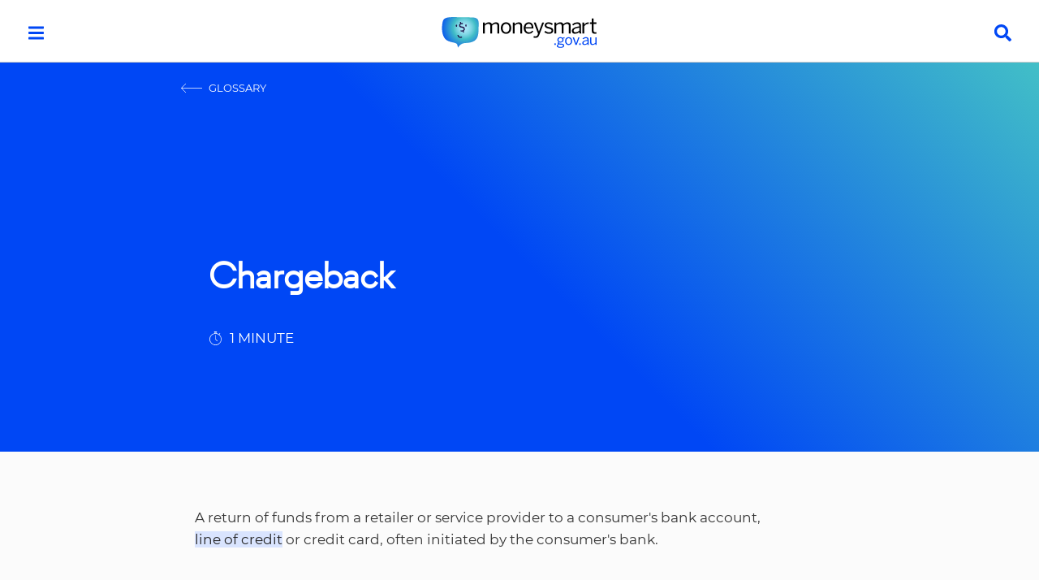

--- FILE ---
content_type: text/html; charset=utf-8
request_url: https://moneysmart.gov.au/glossary/chargeback
body_size: 10925
content:


<!DOCTYPE html>
<html lang="en">
<head>
    <link rel="preconnect" href="https://static.moneysmart.gov.au" crossorigin>
    <link rel="preconnect" href="https://files.moneysmart.gov.au" />
    <link rel="dns-prefetch" href="https://static.moneysmart.gov.au" />
    <link rel="dns-prefetch" href="https://files.moneysmart.gov.au" />
    <link rel="preload" as="font" href="https://static.moneysmart.gov.au/nextgen/fonts/regular-regular.woff2" type="font/woff2" crossorigin="anonymous">
    <link rel="preload" as="font" href="https://static.moneysmart.gov.au/nextgen/fonts/montserrat-bold.woff2" type="font/woff2" crossorigin="anonymous">
    <link rel="preload" as="font" href="https://static.moneysmart.gov.au/nextgen/fonts/montserrat-regular.woff2" type="font/woff2" crossorigin="anonymous">
    <meta charset="utf-8">
    <meta name="viewport" content="width=device-width, initial-scale=1.0, maximum-scale=5.0"> 
    <title>chargeback (glossary definition) - Moneysmart.gov.au</title>
    <link rel="canonical" href="https://moneysmart.gov.au/glossary/chargeback"/>
    <!-- Google Tag Manager -->
    <script>
    window.dataLayer = window.dataLayer || [];
    (function(w,d,s,l,i){w[l]=w[l]||[];w[l].push({'gtm.start':
    new Date().getTime(),event:'gtm.js'});var f=d.getElementsByTagName(s)[0],
    j=d.createElement(s),dl=l!='dataLayer'?'&l='+l:'';j.async=true;j.src=
    'https://www.googletagmanager.com/gtm.js?id='+i+dl;f.parentNode.insertBefore(j,f);
    })(window,document,'script','dataLayer','GTM-K663FCG');
    </script>
    <!-- End Google Tag Manager -->
    
        <meta name="description" content="A return of funds from a retailer or service provider to a consumer's bank account, line of credit or credit card, often initiated by the consumer's bank."/>
	<meta property="og:title" content="chargeback (glossary definition) - Moneysmart.gov.au" />
	<meta property="og:type" content="website" />
	<meta property="og:url" content="https://moneysmart.gov.au/glossary/chargeback" />
	<meta property="og:description" content="" />
	<meta property="og:image" content="https://files.moneysmart.gov.au/media/zxmh0lyk/blue-hero-default.png" />
	<meta name="twitter:card" content="summary_large_image" />
	<meta name="twitter:site" content="@moneysmartteam" />
	<meta name="twitter:title" content="chargeback (glossary definition) - Moneysmart.gov.au" />
	<meta name="twitter:description" content="" />
	<meta name="twitter:image" content="https://files.moneysmart.gov.au/media/zxmh0lyk/blue-hero-default.png" />
    <link rel="apple-touch-icon" sizes="180x180" href="https://static.moneysmart.gov.au/nextgen/img/favicon/apple-touch-icon.png">
    <link rel="icon" type="image/png" sizes="32x32" href="https://static.moneysmart.gov.au/nextgen/img/favicon/favicon-32x32.png">
    <link rel="icon" type="image/png" sizes="16x16" href="https://static.moneysmart.gov.au/nextgen/img/favicon/favicon-16x16.png">
    <meta name="theme-color" content="#0047F5">
    <link rel="manifest" href="https://static.moneysmart.gov.au/nextgen/img/favicon/manifest.json">
    <meta name="mobile-web-app-capable" content="yes">
    <meta name="apple-mobile-web-app-capable" content="yes">
    <meta name="application-name" content="Moneysmart">
    <meta name="apple-mobile-web-app-title" content="Moneysmart">
    <meta name="msapplication-starturl" content="/">
    <meta name="viewport" content="width=device-width, initial-scale=1, shrink-to-fit=no">
    <link rel="mask-icon" href="https://static.moneysmart.gov.au/nextgen/img/favicon/safari-pinned-tab.svg" color="#0047F5">
    <link rel="shortcut icon" href="https://static.moneysmart.gov.au/nextgen/img/favicon/favicon.ico">
    <meta name="apple-mobile-web-app-title" content="Moneysmart">
    <meta name="application-name" content="Moneysmart">
    <meta name="msapplication-TileColor" content="#ffffff">
    <meta name="msapplication-config" content="https://static.moneysmart.gov.au/nextgen/img/favicon/browserconfig.xml">
    <meta name="msapplication-TileImage" content="https://static.moneysmart.gov.au/nextgen/img/favicon/ms-icon-144x144.png">
    <link href="https://static.moneysmart.gov.au/nextgen/css/main-20240209.css" rel="stylesheet" media="all">
<script src="https://static.moneysmart.gov.au/nextgen/js/moneysmart-20251117c.js"></script>

    <style>
         
    </style>
</head>
<body class="pagetype-glossary category">
    <!-- Google Tag Manager (noscript) -->
    <noscript><iframe src="https://www.googletagmanager.com/ns.html?id=GTM-K663FCG"
    height="0" width="0" style="display:none;visibility:hidden"></iframe></noscript>
    <!-- End Google Tag Manager (noscript) -->
    <a href="#mainContent" class="offScreen">Skip to main content</a>

<header>
	<div class="scrolltracker"><div class="progress" style="width: 0%;"></div></div>
	<div id="topButtons">
		<button type="button" id="toggleMenu" class="inactive">&#9776;</button>
		<button type="button" id="menuBack" class="hidden">back</button>
		<a id="headerLogo" href="/">home</a>
		<span id='headerTitle' class="hidden"></span>
		<span id="navActiveSectionTitle" class="hidden"></span>
		<button type="button" id="toggleSearch" class="inactive">search</button>
	</div>
<nav id="mainNav" class="hidden customScrollBar">
    <div class="vertJustify">
        	 <ul itemscope="" itemtype="http://www.schema.org/SiteNavigationElement" id="mainNavUl" class="pos1">
	    	        <li itemprop="name" class="mainNavLevel1"><a href="#banking-and-budgeting" itemprop="url" class="mainNavLevel1Link">Banking and budgeting</a>
	       <!--<a name="banking-and-budgeting" id="banking-and-budgeting"></a>-->
	            <ul class="mainNavLevel2Container hidden customScrollBar">
            <li itemprop="name"><a href="/banking" itemprop="url" class="mainNavLevel2Link hub">Banking</a>
                <ul>
            <li itemprop="name"><a href="/banking/savings-accounts" itemprop="url" class="mainNavLevel3Link ">Savings accounts</a></li>
            <li itemprop="name"><a href="/banking/transaction-accounts-and-debit-cards" itemprop="url" class="mainNavLevel3Link ">Transaction accounts and debit cards</a></li>
            <li itemprop="name"><a href="/banking/joint-accounts" itemprop="url" class="mainNavLevel3Link ">Joint accounts</a></li>
            <li itemprop="name"><a href="/banking/direct-debits" itemprop="url" class="mainNavLevel3Link ">Direct debits</a></li>
            <li itemprop="name"><a href="/banking/unauthorised-and-mistaken-transactions" itemprop="url" class="mainNavLevel3Link ">Unauthorised and mistaken transactions</a></li>
            <li itemprop="name"><a href="/banking/sending-money-overseas" itemprop="url" class="mainNavLevel3Link ">Sending money overseas</a></li>
    </ul>

            </li>
            <li itemprop="name"><a href="/budgeting" itemprop="url" class="mainNavLevel2Link hub">Budgeting</a>
                <ul>
            <li itemprop="name"><a href="/budgeting/how-to-do-a-budget" itemprop="url" class="mainNavLevel3Link ">How to do a budget</a></li>
            <li itemprop="name"><a href="/budgeting/track-your-spending" itemprop="url" class="mainNavLevel3Link ">Track your spending</a></li>
            <li itemprop="name"><a href="/budgeting/manage-the-cost-of-living" itemprop="url" class="mainNavLevel3Link ">Manage the cost of living</a></li>
            <li itemprop="name"><a href="/budgeting/managing-on-a-low-income" itemprop="url" class="mainNavLevel3Link ">Managing on a low income</a></li>
            <li itemprop="name"><a href="/budgeting/managing-on-a-casual-income" itemprop="url" class="mainNavLevel3Link ">Managing on a casual income</a></li>
            <li itemprop="name"><a href="/budgeting/budget-planner" itemprop="url" class="mainNavLevel3Link calculator">Budget planner</a></li>
            <li itemprop="name"><a href="/budgeting/compound-interest-calculator" itemprop="url" class="mainNavLevel3Link calculator">Compound interest calculator</a></li>
            <li itemprop="name"><a href="/budgeting/simple-money-manager" itemprop="url" class="mainNavLevel3Link calculator">Simple money manager</a></li>
            <li itemprop="name"><a href="/budgeting/avoiding-sales-pressure" itemprop="url" class="mainNavLevel3Link ">Avoiding sales pressure</a></li>
    </ul>

            </li>
            <li itemprop="name"><a href="/saving" itemprop="url" class="mainNavLevel2Link hub">Saving</a>
                <ul>
            <li itemprop="name"><a href="/saving/savings-goals-calculator" itemprop="url" class="mainNavLevel3Link calculator">Savings goals calculator</a></li>
            <li itemprop="name"><a href="/saving/compound-interest" itemprop="url" class="mainNavLevel3Link ">Compound interest</a></li>
            <li itemprop="name"><a href="/saving/save-for-an-emergency-fund" itemprop="url" class="mainNavLevel3Link ">Save for an emergency fund</a></li>
            <li itemprop="name"><a href="/saving/simple-ways-to-save-money" itemprop="url" class="mainNavLevel3Link ">Simple ways to save money</a></li>
            <li itemprop="name"><a href="/saving/save-for-a-house-deposit" itemprop="url" class="mainNavLevel3Link ">Save for a house deposit</a></li>
            <li itemprop="name"><a href="/saving/how-to-start-saving" itemprop="url" class="mainNavLevel3Link content">How to start saving</a></li>
    </ul>

            </li>
            <li itemprop="name"><a href="/work-and-tax" itemprop="url" class="mainNavLevel2Link ">Work and tax</a>
                <ul>
            <li itemprop="name"><a href="/work-and-tax/gst-calculator" itemprop="url" class="mainNavLevel3Link calculator">GST calculator</a></li>
            <li itemprop="name"><a href="/work-and-tax/income-tax-calculator" itemprop="url" class="mainNavLevel3Link calculator">Income tax calculator</a></li>
            <li itemprop="name"><a href="/work-and-tax/income-tax" itemprop="url" class="mainNavLevel3Link content">Income tax</a></li>
            <li itemprop="name"><a href="/work-and-tax/lodging-a-tax-return" itemprop="url" class="mainNavLevel3Link ">Lodging a tax return</a></li>
            <li itemprop="name"><a href="/work-and-tax/salary-packaging" itemprop="url" class="mainNavLevel3Link ">Salary packaging</a></li>
            <li itemprop="name"><a href="/work-and-tax/returning-to-work-after-having-a-baby" itemprop="url" class="mainNavLevel3Link Content">Returning to work after having a baby</a></li>
            <li itemprop="name"><a href="/work-and-tax/losing-your-job" itemprop="url" class="mainNavLevel3Link ">Losing your job</a></li>
            <li itemprop="name"><a href="/work-and-tax/self-employment" itemprop="url" class="mainNavLevel3Link ">Self-employment</a></li>
            <li itemprop="name"><a href="/work-and-tax/choosing-an-accountant" itemprop="url" class="mainNavLevel3Link ">Choosing an accountant</a></li>
    </ul>

            </li>
            <li itemprop="name"><a href="/family-and-relationships" itemprop="url" class="mainNavLevel2Link ">Family and relationships</a>
                <ul>
            <li itemprop="name"><a href="/family-and-relationships/relationships-and-money" itemprop="url" class="mainNavLevel3Link ">Relationships and money</a></li>
            <li itemprop="name"><a href="/family-and-relationships/getting-married" itemprop="url" class="mainNavLevel3Link ">Getting married</a></li>
            <li itemprop="name"><a href="/family-and-relationships/having-a-baby" itemprop="url" class="mainNavLevel3Link ">Having a baby</a></li>
            <li itemprop="name"><a href="/family-and-relationships/teaching-kids-about-money" itemprop="url" class="mainNavLevel3Link ">Teaching kids about money</a></li>
            <li itemprop="name"><a href="/family-and-relationships/getting-a-pet" itemprop="url" class="mainNavLevel3Link ">Getting a pet</a></li>
            <li itemprop="name"><a href="/family-and-relationships/reducing-back-to-school-costs" itemprop="url" class="mainNavLevel3Link ">Reducing back-to-school costs</a></li>
            <li itemprop="name"><a href="/family-and-relationships/cheap-school-holidays" itemprop="url" class="mainNavLevel3Link ">Cheap school holidays</a></li>
            <li itemprop="name"><a href="/family-and-relationships/getting-divorced-or-separating" itemprop="url" class="mainNavLevel3Link ">Getting divorced or separating</a></li>
            <li itemprop="name"><a href="/family-and-relationships/divorce-and-separation-financial-checklist" itemprop="url" class="mainNavLevel3Link ">Divorce and separation financial checklist</a></li>
            <li itemprop="name"><a href="/family-and-relationships/dealing-with-illness" itemprop="url" class="mainNavLevel3Link ">Dealing with illness</a></li>
            <li itemprop="name"><a href="/family-and-relationships/losing-your-partner" itemprop="url" class="mainNavLevel3Link ">Losing your partner</a></li>
            <li itemprop="name"><a href="/family-and-relationships/financial-abuse" itemprop="url" class="mainNavLevel3Link ">Financial abuse</a></li>
    </ul>

            </li>
    </ul>

	        </li>
	     	        <li itemprop="name" class="mainNavLevel1"><a href="#loans-credit-and-debt" itemprop="url" class="mainNavLevel1Link">Loans, credit and debt</a>
	        <!--<a name="loans-credit-and-debt" id="loans-credit-and-debt"></a>-->
	             <ul class="mainNavLevel2Container hidden customScrollBar">
            <li itemprop="name"><a href="/loans" itemprop="url" class="mainNavLevel2Link hub">Loans</a>
                <ul>
            <li itemprop="name"><a href="/loans/going-guarantor-on-a-loan" itemprop="url" class="mainNavLevel3Link ">Going guarantor on a loan</a></li>
            <li itemprop="name"><a href="/loans/car-loans" itemprop="url" class="mainNavLevel3Link ">Car loans</a></li>
            <li itemprop="name"><a href="/loans/loan-rejection" itemprop="url" class="mainNavLevel3Link ">Loan rejection</a></li>
            <li itemprop="name"><a href="/loans/payday-loans" itemprop="url" class="mainNavLevel3Link ">Payday loans</a></li>
            <li itemprop="name"><a href="/loans/no-interest-loans" itemprop="url" class="mainNavLevel3Link ">No Interest Loans</a></li>
            <li itemprop="name"><a href="/loans/personal-loans" itemprop="url" class="mainNavLevel3Link ">Personal loans</a></li>
            <li itemprop="name"><a href="/loans/personal-loan-calculator" itemprop="url" class="mainNavLevel3Link calculator">Personal loan calculator</a></li>
            <li itemprop="name"><a href="/loans/payday-loan-calculator" itemprop="url" class="mainNavLevel3Link calculator">Payday loan calculator</a></li>
    </ul>

            </li>
            <li itemprop="name"><a href="/other-ways-to-borrow" itemprop="url" class="mainNavLevel2Link hub">Other ways to borrow</a>
                <ul>
            <li itemprop="name"><a href="/other-ways-to-borrow/buy-now-pay-later-services" itemprop="url" class="mainNavLevel3Link ">Buy now pay later services</a></li>
            <li itemprop="name"><a href="/other-ways-to-borrow/pay-advance-services" itemprop="url" class="mainNavLevel3Link ">Pay advance services</a></li>
            <li itemprop="name"><a href="/other-ways-to-borrow/interest-free-deals" itemprop="url" class="mainNavLevel3Link ">Interest-free deals</a></li>
            <li itemprop="name"><a href="/other-ways-to-borrow/interest-free-deal-calculator" itemprop="url" class="mainNavLevel3Link calculator">Interest-free deal calculator</a></li>
            <li itemprop="name"><a href="/other-ways-to-borrow/consumer-leases" itemprop="url" class="mainNavLevel3Link ">Consumer leases</a></li>
            <li itemprop="name"><a href="/other-ways-to-borrow/rent-vs-buy-calculator" itemprop="url" class="mainNavLevel3Link calculator">Rent vs buy calculator</a></li>
    </ul>

            </li>
            <li itemprop="name"><a href="/credit-cards" itemprop="url" class="mainNavLevel2Link hub">Credit cards</a>
                <ul>
            <li itemprop="name"><a href="/credit-cards/choosing-a-credit-card" itemprop="url" class="mainNavLevel3Link ">Choosing a credit card</a></li>
            <li itemprop="name"><a href="/credit-cards/pay-off-your-credit-card" itemprop="url" class="mainNavLevel3Link ">Pay off your credit card</a></li>
            <li itemprop="name"><a href="/credit-cards/credit-card-calculator" itemprop="url" class="mainNavLevel3Link calculator">Credit card calculator</a></li>
            <li itemprop="name"><a href="/credit-cards/credit-card-balance-transfers" itemprop="url" class="mainNavLevel3Link ">Credit card balance transfers</a></li>
            <li itemprop="name"><a href="/credit-cards/cancel-a-credit-card" itemprop="url" class="mainNavLevel3Link ">Cancel a credit card</a></li>
    </ul>

            </li>
            <li itemprop="name"><a href="/home-loans" itemprop="url" class="mainNavLevel2Link hub">Home loans</a>
                <ul>
            <li itemprop="name"><a href="/home-loans/buying-a-house" itemprop="url" class="mainNavLevel3Link ">Buying a house</a></li>
            <li itemprop="name"><a href="/home-loans/choosing-a-home-loan" itemprop="url" class="mainNavLevel3Link ">Choosing a home loan</a></li>
            <li itemprop="name"><a href="/home-loans/mortgage-calculator" itemprop="url" class="mainNavLevel3Link calculator">Mortgage calculator</a></li>
            <li itemprop="name"><a href="/home-loans/switching-home-loans" itemprop="url" class="mainNavLevel3Link ">Switching home loans</a></li>
            <li itemprop="name"><a href="/home-loans/mortgage-switching-calculator" itemprop="url" class="mainNavLevel3Link calculator">Mortgage switching calculator</a></li>
            <li itemprop="name"><a href="/home-loans/using-a-mortgage-broker" itemprop="url" class="mainNavLevel3Link ">Using a mortgage broker</a></li>
            <li itemprop="name"><a href="/home-loans/pay-off-your-mortgage-faster" itemprop="url" class="mainNavLevel3Link ">Pay off your mortgage faster</a></li>
            <li itemprop="name"><a href="/home-loans/problems-paying-your-mortgage" itemprop="url" class="mainNavLevel3Link ">Problems paying your mortgage</a></li>
            <li itemprop="name"><a href="/home-loans/interest-only-home-loans" itemprop="url" class="mainNavLevel3Link ">Interest-only home loans</a></li>
            <li itemprop="name"><a href="/home-loans/interest-only-mortgage-calculator" itemprop="url" class="mainNavLevel3Link calculator">Interest-only mortgage calculator</a></li>
    </ul>

            </li>
            <li itemprop="name"><a href="/managing-debt" itemprop="url" class="mainNavLevel2Link hub">Managing debt</a>
                <ul>
            <li itemprop="name"><a href="/managing-debt/get-debt-under-control" itemprop="url" class="mainNavLevel3Link ">Get debt under control</a></li>
            <li itemprop="name"><a href="/managing-debt/urgent-help-with-money" itemprop="url" class="mainNavLevel3Link ">Urgent help with money</a></li>
            <li itemprop="name"><a href="/managing-debt/financial-counselling" itemprop="url" class="mainNavLevel3Link ">Financial counselling</a></li>
            <li itemprop="name"><a href="/managing-debt/financial-hardship" itemprop="url" class="mainNavLevel3Link ">Financial hardship</a></li>
            <li itemprop="name"><a href="/managing-debt/problems-paying-your-bills-and-fines" itemprop="url" class="mainNavLevel3Link ">Problems paying your bills and fines</a></li>
            <li itemprop="name"><a href="/managing-debt/credit-scores-and-credit-reports" itemprop="url" class="mainNavLevel3Link ">Credit scores and credit reports</a></li>
            <li itemprop="name"><a href="/managing-debt/credit-repair" itemprop="url" class="mainNavLevel3Link ">Credit repair</a></li>
            <li itemprop="name"><a href="/managing-debt/debt-consolidation-and-refinancing" itemprop="url" class="mainNavLevel3Link ">Debt consolidation and refinancing</a></li>
            <li itemprop="name"><a href="/managing-debt/dealing-with-debt-collectors" itemprop="url" class="mainNavLevel3Link ">Dealing with debt collectors</a></li>
            <li itemprop="name"><a href="/managing-debt/repossessed-car-or-goods" itemprop="url" class="mainNavLevel3Link ">Repossessed car or goods</a></li>
            <li itemprop="name"><a href="/managing-debt/bankruptcy-and-debt-agreements" itemprop="url" class="mainNavLevel3Link ">Bankruptcy and debt agreements</a></li>
            <li itemprop="name"><a href="/managing-debt/free-legal-advice" itemprop="url" class="mainNavLevel3Link ">Free legal advice</a></li>
            <li itemprop="name"><a href="/managing-debt/net-worth-calculator" itemprop="url" class="mainNavLevel3Link calculator">Net worth calculator</a></li>
    </ul>

            </li>
    </ul>

	        </li>
	     	        <li itemprop="name" class="mainNavLevel1"><a href="#investing-and-planning" itemprop="url" class="mainNavLevel1Link">Investing and planning</a>
	        <!--<a name="investing-and-planning" id="investing-and-planning"></a>-->
	            <ul class="mainNavLevel2Container hidden customScrollBar">
            <li itemprop="name"><a href="/how-to-invest" itemprop="url" class="mainNavLevel2Link hub">How to invest</a>
                <ul>
            <li itemprop="name"><a href="/how-to-invest/investor-toolkit" itemprop="url" class="mainNavLevel3Link ">Investor toolkit</a></li>
            <li itemprop="name"><a href="/how-to-invest/develop-an-investing-plan" itemprop="url" class="mainNavLevel3Link ">Develop an investing plan</a></li>
            <li itemprop="name"><a href="/how-to-invest/choose-your-investments" itemprop="url" class="mainNavLevel3Link ">Choose your investments</a></li>
            <li itemprop="name"><a href="/how-to-invest/diversification" itemprop="url" class="mainNavLevel3Link ">Diversification</a></li>
            <li itemprop="name"><a href="/how-to-invest/investing-and-tax" itemprop="url" class="mainNavLevel3Link ">Investing and tax</a></li>
            <li itemprop="name"><a href="/how-to-invest/borrowing-to-invest" itemprop="url" class="mainNavLevel3Link ">Borrowing to invest</a></li>
            <li itemprop="name"><a href="/how-to-invest/keep-track-of-your-investments" itemprop="url" class="mainNavLevel3Link ">Keep track of your investments</a></li>
            <li itemprop="name"><a href="/how-to-invest/environmental-social-governance-esg-investing" itemprop="url" class="mainNavLevel3Link ">Environmental Social Governance (ESG) investing</a></li>
            <li itemprop="name"><a href="/how-to-invest/what-is-private-credit" itemprop="url" class="mainNavLevel3Link content">What is private credit?</a></li>
    </ul>

            </li>
            <li itemprop="name"><a href="/financial-advice" itemprop="url" class="mainNavLevel2Link hub">Financial advice</a>
                <ul>
            <li itemprop="name"><a href="/financial-advice/financial-advisers-register" itemprop="url" class="mainNavLevel3Link calculator">Financial advisers register</a></li>
            <li itemprop="name"><a href="/financial-advice/general-and-personal-financial-advice" itemprop="url" class="mainNavLevel3Link content">General and personal financial advice</a></li>
            <li itemprop="name"><a href="/financial-advice/choosing-a-financial-adviser" itemprop="url" class="mainNavLevel3Link ">Choosing a financial adviser</a></li>
            <li itemprop="name"><a href="/financial-advice/working-with-a-financial-adviser" itemprop="url" class="mainNavLevel3Link ">Working with a financial adviser</a></li>
            <li itemprop="name"><a href="/financial-advice/financial-advice-costs" itemprop="url" class="mainNavLevel3Link ">Financial advice costs</a></li>
            <li itemprop="name"><a href="/financial-advice/problems-with-a-financial-adviser" itemprop="url" class="mainNavLevel3Link ">Problems with a financial adviser</a></li>
    </ul>

            </li>
            <li itemprop="name"><a href="/shares" itemprop="url" class="mainNavLevel2Link hub">Shares</a>
                <ul>
            <li itemprop="name"><a href="/shares/choosing-shares-to-buy" itemprop="url" class="mainNavLevel3Link ">Choosing shares to buy</a></li>
            <li itemprop="name"><a href="/shares/how-to-buy-and-sell-shares" itemprop="url" class="mainNavLevel3Link ">How to buy and sell shares</a></li>
            <li itemprop="name"><a href="/shares/keeping-track-of-your-shares" itemprop="url" class="mainNavLevel3Link ">Keeping track of your shares</a></li>
            <li itemprop="name"><a href="/shares/employee-share-schemes" itemprop="url" class="mainNavLevel3Link ">Employee share schemes</a></li>
    </ul>

            </li>
            <li itemprop="name"><a href="/managed-funds-and-etfs" itemprop="url" class="mainNavLevel2Link hub">Managed funds and ETFs</a>
                <ul>
            <li itemprop="name"><a href="/managed-funds-and-etfs/managed-funds-fee-calculator" itemprop="url" class="mainNavLevel3Link calculator">Managed funds fee calculator</a></li>
            <li itemprop="name"><a href="/managed-funds-and-etfs/choosing-a-managed-fund" itemprop="url" class="mainNavLevel3Link ">Choosing a managed fund</a></li>
            <li itemprop="name"><a href="/managed-funds-and-etfs/exchange-traded-funds-etfs" itemprop="url" class="mainNavLevel3Link ">Exchange traded funds (ETFs)</a></li>
            <li itemprop="name"><a href="/managed-funds-and-etfs/hedge-funds" itemprop="url" class="mainNavLevel3Link ">Hedge funds</a></li>
            <li itemprop="name"><a href="/managed-funds-and-etfs/listed-investment-companies-lics" itemprop="url" class="mainNavLevel3Link ">Listed investment companies (LICs)</a></li>
            <li itemprop="name"><a href="/managed-funds-and-etfs/peer-to-peer-lending" itemprop="url" class="mainNavLevel3Link ">Peer to peer lending</a></li>
    </ul>

            </li>
            <li itemprop="name"><a href="/property-investment" itemprop="url" class="mainNavLevel2Link ">Property investment</a>
                <ul>
            <li itemprop="name"><a href="/property-investment/property-funds" itemprop="url" class="mainNavLevel3Link ">Property funds</a></li>
            <li itemprop="name"><a href="/property-investment/timeshares" itemprop="url" class="mainNavLevel3Link ">Timeshares</a></li>
            <li itemprop="name"><a href="/property-investment/smsfs-and-property" itemprop="url" class="mainNavLevel3Link ">SMSFs and property</a></li>
            <li itemprop="name"><a href="/property-investment/buying-an-investment-property" itemprop="url" class="mainNavLevel3Link ">Buying an investment property</a></li>
    </ul>

            </li>
            <li itemprop="name"><a href="/investments-paying-interest" itemprop="url" class="mainNavLevel2Link hub">Investments paying interest</a>
                <ul>
            <li itemprop="name"><a href="/investments-paying-interest/bonds" itemprop="url" class="mainNavLevel3Link ">Bonds</a></li>
            <li itemprop="name"><a href="/investments-paying-interest/debentures-secured-and-unsecured-notes" itemprop="url" class="mainNavLevel3Link ">Debentures, secured and unsecured notes</a></li>
            <li itemprop="name"><a href="/investments-paying-interest/hybrid-securities-and-notes" itemprop="url" class="mainNavLevel3Link ">Hybrid securities and notes</a></li>
            <li itemprop="name"><a href="/investments-paying-interest/term-deposits" itemprop="url" class="mainNavLevel3Link ">Term deposits</a></li>
    </ul>

            </li>
            <li itemprop="name"><a href="/investment-warnings" itemprop="url" class="mainNavLevel2Link hub">Investment warnings</a>
                <ul>
            <li itemprop="name"><a href="/investment-warnings/binary-options" itemprop="url" class="mainNavLevel3Link ">Binary options</a></li>
            <li itemprop="name"><a href="/investment-warnings/company-director-fraud" itemprop="url" class="mainNavLevel3Link ">Company director fraud</a></li>
            <li itemprop="name"><a href="/investment-warnings/contracts-for-difference-cfds" itemprop="url" class="mainNavLevel3Link ">Contracts for difference (CFDs)</a></li>
            <li itemprop="name"><a href="/investment-warnings/crypto-assets" itemprop="url" class="mainNavLevel3Link ">Crypto assets</a></li>
            <li itemprop="name"><a href="/investment-warnings/forex-trading" itemprop="url" class="mainNavLevel3Link ">Forex trading</a></li>
            <li itemprop="name"><a href="/investment-warnings/investment-seminars" itemprop="url" class="mainNavLevel3Link ">Investment seminars</a></li>
            <li itemprop="name"><a href="/investment-warnings/insider-trading" itemprop="url" class="mainNavLevel3Link content">Insider trading</a></li>
            <li itemprop="name"><a href="/investment-warnings/land-banking" itemprop="url" class="mainNavLevel3Link ">Land banking</a></li>
            <li itemprop="name"><a href="/investment-warnings/bills-of-exchange" itemprop="url" class="mainNavLevel3Link content">Bills of exchange</a></li>
            <li itemprop="name"><a href="/investment-warnings/pump-and-dump-schemes" itemprop="url" class="mainNavLevel3Link content">Pump and dump schemes</a></li>
            <li itemprop="name"><a href="/investment-warnings/don-t-get-burned-by-investment-hype" itemprop="url" class="mainNavLevel3Link ">Don&#39;t get burned by investment hype</a></li>
    </ul>

            </li>
    </ul>

	        </li>
	     	        <li itemprop="name" class="mainNavLevel1"><a href="#super-and-retirement" itemprop="url" class="mainNavLevel1Link">Super and retirement</a>
	        <!--<a name="super-and-retirement" id="super-and-retirement"></a>-->
	             <ul class="mainNavLevel2Container hidden customScrollBar">
            <li itemprop="name"><a href="/retirement" itemprop="url" class="mainNavLevel2Link hub">Retirement</a>
                <ul>
            <li itemprop="name"><a href="/retirement/case-study-lillian-s-health-scare" itemprop="url" class="mainNavLevel3Link ">Case study: Lillian&#39;s health scare</a></li>
            <li itemprop="name"><a href="/retirement/case-study-bill-s-mortgage-decision" itemprop="url" class="mainNavLevel3Link ">Case study: Bill&#39;s mortgage decision</a></li>
            <li itemprop="name"><a href="/retirement/case-study-helen-and-joe-retire" itemprop="url" class="mainNavLevel3Link ">Case study: Helen and Joe retire</a></li>
    </ul>

            </li>
            <li itemprop="name"><a href="/how-super-works" itemprop="url" class="mainNavLevel2Link hub">How super works</a>
                <ul>
            <li itemprop="name"><a href="/how-super-works/what-is-superannuation" itemprop="url" class="mainNavLevel3Link content">What is superannuation</a></li>
            <li itemprop="name"><a href="/how-super-works/choosing-a-super-fund" itemprop="url" class="mainNavLevel3Link ">Choosing a super fund</a></li>
            <li itemprop="name"><a href="/how-super-works/types-of-super-funds" itemprop="url" class="mainNavLevel3Link ">Types of super funds</a></li>
            <li itemprop="name"><a href="/how-super-works/self-managed-super-fund-smsf" itemprop="url" class="mainNavLevel3Link ">Self-managed super fund (SMSF)</a></li>
            <li itemprop="name"><a href="/how-super-works/getting-your-super" itemprop="url" class="mainNavLevel3Link ">Getting your super</a></li>
            <li itemprop="name"><a href="/how-super-works/when-you-can-access-your-super-early" itemprop="url" class="mainNavLevel3Link ">When you can access your super early</a></li>
            <li itemprop="name"><a href="/how-super-works/find-lost-super" itemprop="url" class="mainNavLevel3Link ">Find lost super</a></li>
            <li itemprop="name"><a href="/how-super-works/consolidating-super-funds" itemprop="url" class="mainNavLevel3Link ">Consolidating super funds</a></li>
            <li itemprop="name"><a href="/how-super-works/tax-and-super" itemprop="url" class="mainNavLevel3Link ">Tax and super</a></li>
            <li itemprop="name"><a href="/how-super-works/superannuation-calculator" itemprop="url" class="mainNavLevel3Link calculator">Superannuation calculator</a></li>
    </ul>

            </li>
            <li itemprop="name"><a href="/grow-your-super" itemprop="url" class="mainNavLevel2Link hub">Grow your super</a>
                <ul>
            <li itemprop="name"><a href="/grow-your-super/employer-contributions-calculator" itemprop="url" class="mainNavLevel3Link calculator">Employer contributions calculator</a></li>
            <li itemprop="name"><a href="/grow-your-super/how-much-super-should-i-have" itemprop="url" class="mainNavLevel3Link ">How much super should I have</a></li>
            <li itemprop="name"><a href="/grow-your-super/super-contributions" itemprop="url" class="mainNavLevel3Link ">Super contributions</a></li>
            <li itemprop="name"><a href="/grow-your-super/downsizer-super-contributions" itemprop="url" class="mainNavLevel3Link content">Downsizer super contributions</a></li>
            <li itemprop="name"><a href="/grow-your-super/super-for-self-employed-people" itemprop="url" class="mainNavLevel3Link ">Super for self-employed people</a></li>
            <li itemprop="name"><a href="/grow-your-super/super-investment-options" itemprop="url" class="mainNavLevel3Link ">Super investment options</a></li>
            <li itemprop="name"><a href="/grow-your-super/super-contributions-optimiser" itemprop="url" class="mainNavLevel3Link calculator">Super contributions optimiser</a></li>
            <li itemprop="name"><a href="/grow-your-super/how-to-check-your-super" itemprop="url" class="mainNavLevel3Link ">How to check your super</a></li>
            <li itemprop="name"><a href="/grow-your-super/tips-to-keep-your-retirement-savings-on-track" itemprop="url" class="mainNavLevel3Link ">Tips to keep your retirement savings on track</a></li>
    </ul>

            </li>
            <li itemprop="name"><a href="/plan-for-your-retirement" itemprop="url" class="mainNavLevel2Link hub">Plan for your retirement</a>
                <ul>
            <li itemprop="name"><a href="/plan-for-your-retirement/work-out-how-much-you-need-to-retire" itemprop="url" class="mainNavLevel3Link ">Work out how much you need to retire</a></li>
            <li itemprop="name"><a href="/plan-for-your-retirement/super-and-pension-age-calculator" itemprop="url" class="mainNavLevel3Link calculator">Super and pension age calculator</a></li>
            <li itemprop="name"><a href="/plan-for-your-retirement/make-a-retirement-plan" itemprop="url" class="mainNavLevel3Link ">Make a retirement plan</a></li>
            <li itemprop="name"><a href="/plan-for-your-retirement/retirement-planner" itemprop="url" class="mainNavLevel3Link calculator">Retirement planner</a></li>
            <li itemprop="name"><a href="/plan-for-your-retirement/what-happens-to-your-super-when-you-retire" itemprop="url" class="mainNavLevel3Link ">What happens to your super when you retire</a></li>
            <li itemprop="name"><a href="/plan-for-your-retirement/managing-unexpected-retirement" itemprop="url" class="mainNavLevel3Link content">Managing unexpected retirement</a></li>
    </ul>

            </li>
            <li itemprop="name"><a href="/retirement-income-sources" itemprop="url" class="mainNavLevel2Link hub">Retirement income sources</a>
                <ul>
            <li itemprop="name"><a href="/retirement-income-sources/age-pension-and-government-benefits" itemprop="url" class="mainNavLevel3Link ">Age Pension and government benefits</a></li>
            <li itemprop="name"><a href="/retirement-income-sources/account-based-pensions" itemprop="url" class="mainNavLevel3Link ">Account-based pensions</a></li>
            <li itemprop="name"><a href="/retirement-income-sources/account-based-pension-calculator" itemprop="url" class="mainNavLevel3Link calculator">Account-based pension calculator</a></li>
            <li itemprop="name"><a href="/retirement-income-sources/super-lump-sum" itemprop="url" class="mainNavLevel3Link ">Super lump sum</a></li>
            <li itemprop="name"><a href="/retirement-income-sources/annuities" itemprop="url" class="mainNavLevel3Link ">Annuities</a></li>
            <li itemprop="name"><a href="/retirement-income-sources/transition-to-retirement" itemprop="url" class="mainNavLevel3Link ">Transition to retirement</a></li>
            <li itemprop="name"><a href="/retirement-income-sources/reverse-mortgage-and-home-equity-release" itemprop="url" class="mainNavLevel3Link ">Reverse mortgage and home equity release</a></li>
            <li itemprop="name"><a href="/retirement-income-sources/reverse-mortgage-calculator" itemprop="url" class="mainNavLevel3Link calculator">Reverse mortgage calculator</a></li>
            <li itemprop="name"><a href="/retirement-income-sources/lifetime-income-streams" itemprop="url" class="mainNavLevel3Link content">Lifetime income streams</a></li>
    </ul>

            </li>
            <li itemprop="name"><a href="/manage-your-money-in-retirement" itemprop="url" class="mainNavLevel2Link hub">Manage your money in retirement</a>
                <ul>
            <li itemprop="name"><a href="/manage-your-money-in-retirement/make-your-money-last-in-retirement" itemprop="url" class="mainNavLevel3Link content">Make your money last in retirement</a></li>
            <li itemprop="name"><a href="/manage-your-money-in-retirement/retirement-income-and-tax" itemprop="url" class="mainNavLevel3Link ">Retirement income and tax</a></li>
            <li itemprop="name"><a href="/manage-your-money-in-retirement/manage-health-costs-in-retirement" itemprop="url" class="mainNavLevel3Link ">Manage health costs in retirement</a></li>
            <li itemprop="name"><a href="/manage-your-money-in-retirement/your-home-in-retirement" itemprop="url" class="mainNavLevel3Link ">Your home in retirement</a></li>
            <li itemprop="name"><a href="/manage-your-money-in-retirement/get-help-in-retirement" itemprop="url" class="mainNavLevel3Link ">Get help in retirement</a></li>
    </ul>

            </li>
    </ul>

	        </li>
	     	        <li itemprop="name" class="mainNavLevel1"><a href="#insurance" itemprop="url" class="mainNavLevel1Link">Insurance</a>
	        <!--<a name="insurance" id="insurance"></a>-->
	            <ul class="mainNavLevel2Container hidden customScrollBar">
            <li itemprop="name"><a href="/insurance" itemprop="url" class="mainNavLevel2Link hub">Insurance</a>
                <ul>
    </ul>

            </li>
            <li itemprop="name"><a href="/how-life-insurance-works" itemprop="url" class="mainNavLevel2Link hub">How life insurance works</a>
                <ul>
            <li itemprop="name"><a href="/how-life-insurance-works/life-insurance-calculator" itemprop="url" class="mainNavLevel3Link calculator">Life insurance calculator</a></li>
            <li itemprop="name"><a href="/how-life-insurance-works/income-protection-insurance" itemprop="url" class="mainNavLevel3Link ">Income protection insurance</a></li>
            <li itemprop="name"><a href="/how-life-insurance-works/life-cover" itemprop="url" class="mainNavLevel3Link ">Life cover</a></li>
            <li itemprop="name"><a href="/how-life-insurance-works/total-and-permanent-disability-tpd-insurance" itemprop="url" class="mainNavLevel3Link ">Total and permanent disability (TPD) insurance</a></li>
            <li itemprop="name"><a href="/how-life-insurance-works/insurance-through-super" itemprop="url" class="mainNavLevel3Link ">Insurance through super</a></li>
            <li itemprop="name"><a href="/how-life-insurance-works/life-insurance-claims-comparison-tool" itemprop="url" class="mainNavLevel3Link calculator">Life insurance claims comparison tool</a></li>
            <li itemprop="name"><a href="/how-life-insurance-works/trauma-insurance" itemprop="url" class="mainNavLevel3Link ">Trauma insurance</a></li>
            <li itemprop="name"><a href="/how-life-insurance-works/making-a-life-insurance-claim" itemprop="url" class="mainNavLevel3Link ">Making a life insurance claim</a></li>
    </ul>

            </li>
            <li itemprop="name"><a href="/car-insurance" itemprop="url" class="mainNavLevel2Link hub">Car insurance</a>
                <ul>
            <li itemprop="name"><a href="/car-insurance/choosing-car-insurance" itemprop="url" class="mainNavLevel3Link ">Choosing car insurance</a></li>
            <li itemprop="name"><a href="/car-insurance/claiming-on-your-car-insurance" itemprop="url" class="mainNavLevel3Link ">Claiming on your car insurance</a></li>
            <li itemprop="name"><a href="/car-insurance/no-claim-bonus-on-car-insurance" itemprop="url" class="mainNavLevel3Link ">No claim bonus on car insurance</a></li>
            <li itemprop="name"><a href="/car-insurance/add-on-car-insurance" itemprop="url" class="mainNavLevel3Link ">Add-on car insurance</a></li>
    </ul>

            </li>
            <li itemprop="name"><a href="/home-insurance" itemprop="url" class="mainNavLevel2Link hub">Home insurance</a>
                <ul>
            <li itemprop="name"><a href="/home-insurance/choosing-home-insurance" itemprop="url" class="mainNavLevel3Link ">Choosing home insurance</a></li>
            <li itemprop="name"><a href="/home-insurance/contents-insurance" itemprop="url" class="mainNavLevel3Link ">Contents insurance</a></li>
            <li itemprop="name"><a href="/home-insurance/storm-flood-and-fire-insurance" itemprop="url" class="mainNavLevel3Link ">Storm, flood and fire insurance</a></li>
            <li itemprop="name"><a href="/home-insurance/how-to-make-a-home-insurance-claim" itemprop="url" class="mainNavLevel3Link ">How to make a home insurance claim</a></li>
            <li itemprop="name"><a href="/home-insurance/underinsurance-what-it-is-and-how-to-avoid-it" itemprop="url" class="mainNavLevel3Link content">Underinsurance: What it is and how to avoid it</a></li>
    </ul>

            </li>
            <li itemprop="name"><a href="/add-on-insurance" itemprop="url" class="mainNavLevel2Link ">Add-on insurance</a>
                <ul>
            <li itemprop="name"><a href="/add-on-insurance/mobile-phone-tablet-and-laptop-insurance" itemprop="url" class="mainNavLevel3Link ">Mobile phone, tablet and laptop insurance</a></li>
            <li itemprop="name"><a href="/add-on-insurance/consumer-credit-insurance" itemprop="url" class="mainNavLevel3Link ">Consumer credit insurance</a></li>
            <li itemprop="name"><a href="/add-on-insurance/pet-insurance" itemprop="url" class="mainNavLevel3Link ">Pet insurance</a></li>
    </ul>

            </li>
            <li itemprop="name"><a href="/other-types-of-insurance" itemprop="url" class="mainNavLevel2Link ">Other types of insurance</a>
                <ul>
            <li itemprop="name"><a href="/other-types-of-insurance/health-insurance" itemprop="url" class="mainNavLevel3Link ">Health insurance</a></li>
            <li itemprop="name"><a href="/other-types-of-insurance/funeral-insurance" itemprop="url" class="mainNavLevel3Link ">Funeral insurance</a></li>
            <li itemprop="name"><a href="/other-types-of-insurance/travel-insurance" itemprop="url" class="mainNavLevel3Link ">Travel insurance</a></li>
    </ul>

            </li>
            <li itemprop="name"><a href="/dealing-with-natural-disasters" itemprop="url" class="mainNavLevel2Link ">Dealing with natural disasters</a>
                <ul>
            <li itemprop="name"><a href="/dealing-with-natural-disasters/preparing-for-a-natural-disaster" itemprop="url" class="mainNavLevel3Link ">Preparing for a natural disaster</a></li>
            <li itemprop="name"><a href="/dealing-with-natural-disasters/what-to-do-after-a-natural-disaster" itemprop="url" class="mainNavLevel3Link content">What to do after a natural disaster</a></li>
            <li itemprop="name"><a href="/dealing-with-natural-disasters/recovering-from-a-natural-disaster" itemprop="url" class="mainNavLevel3Link ">Recovering from a natural disaster</a></li>
            <li itemprop="name"><a href="/dealing-with-natural-disasters/be-aware-of-disaster-chasers" itemprop="url" class="mainNavLevel3Link content">Be aware of disaster chasers</a></li>
    </ul>

            </li>
    </ul>

	        </li>
	     		  	    	    	        <li itemprop="name" class="mainNavLevel1"><a href="#scams" itemprop="url" class="mainNavLevel1Link">Scams and online safety</a>
	            <ul class="mainNavLevel2Container hidden customScrollBar">
            <li itemprop="name"><a href="/online-safety" itemprop="url" class="mainNavLevel2Link ">Online safety</a>
                <ul>
            <li itemprop="name"><a href="/online-safety/protect-yourself-from-scams" itemprop="url" class="mainNavLevel3Link ">Protect yourself from scams</a></li>
            <li itemprop="name"><a href="/online-safety/online-shopping" itemprop="url" class="mainNavLevel3Link ">Online shopping</a></li>
            <li itemprop="name"><a href="/online-safety/identity-theft" itemprop="url" class="mainNavLevel3Link ">Identity theft</a></li>
            <li itemprop="name"><a href="/online-safety/using-comparison-websites" itemprop="url" class="mainNavLevel3Link ">Using comparison websites</a></li>
            <li itemprop="name"><a href="/online-safety/how-to-spot-a-scam-website" itemprop="url" class="mainNavLevel3Link ">How to spot a scam website</a></li>
    </ul>

            </li>
            <li itemprop="name"><a href="/financial-scams" itemprop="url" class="mainNavLevel2Link ">Financial scams</a>
                <ul>
            <li itemprop="name"><a href="/financial-scams/banking-and-credit-scams" itemprop="url" class="mainNavLevel3Link ">Banking and credit scams</a></li>
            <li itemprop="name"><a href="/financial-scams/crypto-scams" itemprop="url" class="mainNavLevel3Link ">Crypto scams</a></li>
            <li itemprop="name"><a href="/financial-scams/imposter-bond-investment-scams" itemprop="url" class="mainNavLevel3Link ">Imposter bond investment scams</a></li>
            <li itemprop="name"><a href="/financial-scams/investment-scams" itemprop="url" class="mainNavLevel3Link ">Investment scams</a></li>
            <li itemprop="name"><a href="/financial-scams/ponzi-schemes" itemprop="url" class="mainNavLevel3Link ">Ponzi schemes</a></li>
            <li itemprop="name"><a href="/financial-scams/superannuation-scams" itemprop="url" class="mainNavLevel3Link ">Superannuation scams</a></li>
    </ul>

            </li>
            <li itemprop="name"><a href="/check-and-report-scams" itemprop="url" class="mainNavLevel2Link ">Check and report scams</a>
                <ul>
            <li itemprop="name"><a href="/check-and-report-scams/report-an-investment-scam" itemprop="url" class="mainNavLevel3Link ">Report an investment scam</a></li>
            <li itemprop="name"><a href="/check-and-report-scams/check-before-you-invest" itemprop="url" class="mainNavLevel3Link ">Check before you invest</a></li>
            <li itemprop="name"><a href="/check-and-report-scams/investor-alert-list" itemprop="url" class="mainNavLevel3Link calculator">Investor alert list</a></li>
            <li itemprop="name"><a href="/check-and-report-scams/what-to-do-if-you-ve-been-scammed" itemprop="url" class="mainNavLevel3Link ">What to do if you&#39;ve been scammed</a></li>
    </ul>

            </li>
    </ul>

	        </li>
	    	        <li itemprop="name" class="mainNavLevel1"><a href="#community" itemprop="url" class="mainNavLevel1Link">Community resources</a>
	            <ul class="mainNavLevel2Container hidden customScrollBar">
            <li itemprop="name"><a href="/find-unclaimed-money" itemprop="url" class="mainNavLevel2Link calculator">Find unclaimed money</a>
                <ul>
            <li itemprop="name"><a href="/find-unclaimed-money/claim-money-from-bank-accounts-and-bank-dividends" itemprop="url" class="mainNavLevel3Link ">Claim money from bank accounts and bank dividends</a></li>
            <li itemprop="name"><a href="/find-unclaimed-money/claim-money-from-life-insurance-policies" itemprop="url" class="mainNavLevel3Link ">Claim money from life insurance policies</a></li>
            <li itemprop="name"><a href="/find-unclaimed-money/claim-money-from-shares-and-investments" itemprop="url" class="mainNavLevel3Link ">Claim money from shares and investments</a></li>
            <li itemprop="name"><a href="/find-unclaimed-money/claim-money-owed-to-a-deregistered-company" itemprop="url" class="mainNavLevel3Link ">Claim money owed to a deregistered company</a></li>
            <li itemprop="name"><a href="/find-unclaimed-money/proof-of-ownership-for-unclaimed-money" itemprop="url" class="mainNavLevel3Link ">Proof of ownership for unclaimed money</a></li>
            <li itemprop="name"><a href="/find-unclaimed-money/money-held-by-state-governments" itemprop="url" class="mainNavLevel3Link ">Money held by state governments</a></li>
            <li itemprop="name"><a href="/find-unclaimed-money/interest-paid-on-unclaimed-money" itemprop="url" class="mainNavLevel3Link ">Interest paid on unclaimed money</a></li>
    </ul>

            </li>
            <li itemprop="name"><a href="/teaching" itemprop="url" class="mainNavLevel2Link ">Moneysmart for teachers</a>
                <ul>
            <li itemprop="name"><a href="/teaching/lesson-plans" itemprop="url" class="mainNavLevel3Link ">Lesson plans</a></li>
            <li itemprop="name"><a href="/teaching/teaching-consumer-and-financial-literacy" itemprop="url" class="mainNavLevel3Link ">Teaching consumer and financial literacy</a></li>
    </ul>

            </li>
            <li itemprop="name"><a href="/student-life-and-money" itemprop="url" class="mainNavLevel2Link hub">Student life and money</a>
                <ul>
            <li itemprop="name"><a href="/student-life-and-money/studying" itemprop="url" class="mainNavLevel3Link ">Studying</a></li>
            <li itemprop="name"><a href="/student-life-and-money/moving-out-of-home" itemprop="url" class="mainNavLevel3Link ">Moving out of home</a></li>
            <li itemprop="name"><a href="/student-life-and-money/rental-bonds-and-leases" itemprop="url" class="mainNavLevel3Link ">Rental bonds and leases</a></li>
            <li itemprop="name"><a href="/student-life-and-money/getting-a-job" itemprop="url" class="mainNavLevel3Link ">Getting a job</a></li>
            <li itemprop="name"><a href="/student-life-and-money/credit-and-debt" itemprop="url" class="mainNavLevel3Link content">Credit and debt</a></li>
            <li itemprop="name"><a href="/student-life-and-money/choosing-a-mobile-phone-plan" itemprop="url" class="mainNavLevel3Link ">Choosing a mobile phone plan</a></li>
            <li itemprop="name"><a href="/student-life-and-money/buying-and-running-a-car" itemprop="url" class="mainNavLevel3Link ">Buying and running a car</a></li>
    </ul>

            </li>
            <li itemprop="name"><a href="/publications-and-resources" itemprop="url" class="mainNavLevel2Link ">Publications and resources</a>
                <ul>
            <li itemprop="name"><a href="/publications-and-resources/publications" itemprop="url" class="mainNavLevel3Link ">Publications</a></li>
            <li itemprop="name"><a href="/publications-and-resources/money-tips-in-other-languages" itemprop="url" class="mainNavLevel3Link ">Money tips in other languages</a></li>
    </ul>

            </li>
            <li itemprop="name"><a href="/indigenous" itemprop="url" class="mainNavLevel2Link hub">Indigenous</a>
                <ul>
            <li itemprop="name"><a href="/indigenous/book-up" itemprop="url" class="mainNavLevel3Link ">Book up</a></li>
            <li itemprop="name"><a href="/indigenous/dealing-with-family-pressure-about-money" itemprop="url" class="mainNavLevel3Link ">Dealing with family pressure about money</a></li>
            <li itemprop="name"><a href="/indigenous/door-to-door-sales" itemprop="url" class="mainNavLevel3Link ">Door-to-door sales</a></li>
            <li itemprop="name"><a href="/indigenous/managing-large-sums-of-money" itemprop="url" class="mainNavLevel3Link ">Managing large sums of money</a></li>
            <li itemprop="name"><a href="/indigenous/paying-for-funerals" itemprop="url" class="mainNavLevel3Link ">Paying for funerals</a></li>
            <li itemprop="name"><a href="/indigenous/buying-a-hamper" itemprop="url" class="mainNavLevel3Link ">Buying a hamper</a></li>
            <li itemprop="name"><a href="/indigenous/superannuation" itemprop="url" class="mainNavLevel3Link ">Superannuation</a></li>
            <li itemprop="name"><a href="/indigenous/how-to-prove-your-identity" itemprop="url" class="mainNavLevel3Link ">How to prove your identity</a></li>
            <li itemprop="name"><a href="/indigenous/bank-accounts" itemprop="url" class="mainNavLevel3Link ">Bank accounts</a></li>
            <li itemprop="name"><a href="/indigenous/cash-loans" itemprop="url" class="mainNavLevel3Link ">Cash loans</a></li>
            <li itemprop="name"><a href="/indigenous/how-insurance-works" itemprop="url" class="mainNavLevel3Link ">How insurance works</a></li>
            <li itemprop="name"><a href="/indigenous/how-to-choose-insurance" itemprop="url" class="mainNavLevel3Link ">How to choose insurance</a></li>
            <li itemprop="name"><a href="/indigenous/making-an-insurance-claim" itemprop="url" class="mainNavLevel3Link ">Making an insurance claim</a></li>
    </ul>

            </li>
    </ul>

	        </li>
	 </ul>
	<div id="navFooter">
		<ul id="navAbout">
			<li><a href="/about-us">About us</a></li>
			<li><a href="/contact-us">Contact us</a></li>
			<li><a href="/glossary">Glossary</a></li>
			<li><a href="/media-centre">Media centre</a></li>
		</ul>
		<ul class="socialLinks">
			<li><a class="icon-facebook lazy" href="https://www.facebook.com/MoneySmartAu" title="Like MoneySmart on Facebook">Like MoneySmart on Facebook</a></li>
			<li><a class="icon-youtube lazy" href="https://www.youtube.com/user/MoneySmartAu" title="Subscribe to MoneySmart on Youtube">Subscribe to MoneySmart on Youtube</a></li>
			<li><a class="icon-instagram lazy" href="https://www.instagram.com/moneysmartau/" title="Follow MoneySmart on Instagram">Follow MoneySmart on Instagram</a></li>
		</ul>
		<img class="lazy" src="https://static.moneysmart.gov.au/nextgen/img/image-placeholder.gif" data-src="https://static.moneysmart.gov.au/apps/next-gen-tests/root/img/ag-crest-white.svg" alt="Australian Government crest">
	</div>

    </div>
</nav>
</header>
    
<main id="mainContent">
	<div id="hero">
        <div id="heroImg">
			<div id="heroText">
			    <nav id="breadcrumbs">
			    <a href="/glossary" class="breadcrumbLink">Glossary</a>
			    </nav>
				<div>
					<h1>chargeback</h1>
					<p id="pagetagline"></p>
                    	<p id="pagetime"><span class="visuallyhidden">Page reading time: </span>1 minute</p>
                    	<script>var eecReadingTime = 1;</script>
				</div>
			</div>
			<div id="jumplinks">
				<button aria-expanded="false" id="jumplinksToggle" class="inactive">On this page</button>
				<ul id="jumplinksUl" class="hidden">
				</ul>
			</div>
		</div>
	</div>
	<div id="content">
<p>A return of funds from a retailer or service provider to a consumer's bank account, <a href="/glossary/line-of-credit-loan" title="line of credit" class="glossary-link">line of credit</a> or credit card, often initiated by the consumer's bank.</p>	</div>
</main>
<aside class="feedback">
    <div>

        <div role="group" aria-labelledby="feedback-useful" class="question">
            <div id="feedback-useful">Do you find this page useful?</div>
            <div>
                <input type="radio" name="feedback-useful" id="feedback-yes" value="Yes">
                <label for="feedback-yes">Yes</label>
            </div>
            <div>
                <input type="radio" name="feedback-useful" id="feedback-no" value="No">
                <label for="feedback-no">No</label>
            </div>
        </div>

        <div role="group" aria-labelledby="feedback-whyyes" id="feedbackyes" class="feedbacksurvey hidden">
            <div id="feedback-whyyes">Why?</div>
            <div>
                <input type="checkbox" name="feedback-whyyes" id="feedback-yes1" value="It had the information I was looking for">
                <label for="feedback-yes1">It had the information I was looking for</label>
            </div>
            <div>
                <input type="checkbox" name="feedback-whyyes" id="feedback-yes2" value="The page makes sense">
                <label for="feedback-yes2">The page makes sense</label>
            </div>
            <div>
                <input type="checkbox" name="feedback-whyyes" id="feedback-yes3" value="The information is balanced and unbiased">
                <label for="feedback-yes3">The information is balanced and unbiased</label>
            </div>
            <div>
                <input type="checkbox" name="feedback-whyyes" id="feedback-yes4" value="The information gave me a sense of what to do next">
                <label for="feedback-yes4">The information gave me a sense of what to do next</label>
            </div>
            <div class="buttons">
                <button type="button" class="submit">Submit</button>
                <button type="button" class="other">Any other feedback</button>
            </div>
        </div>

        <div role="group" aria-labelledby="feedback-whyno" id="feedbackno" class="feedbacksurvey hidden">
            <div id="feedback-whyno">Why not?</div>
            <div>
                <input type="checkbox" name="feedback-whyno" id="feedback-no1" value="It didn't have the information I was looking for">
                <label for="feedback-no1">It didn't have the information I was looking for</label>
            </div>
            <div>
                <input type="checkbox" name="feedback-whyno" id="feedback-no2" value="The page was confusing">
                <label for="feedback-no2">The page was confusing</label>
            </div>
            <div>
                <input type="checkbox" name="feedback-whyno" id="feedback-no3" value="The information overwhelmed me">
                <label for="feedback-no3">The information overwhelmed me</label>
            </div>
            <div>
                <input type="checkbox" name="feedback-whyno" id="feedback-no4" value="There wasn't enough information for me to take action">
                <label for="feedback-no4">There wasn't enough information for me to take action</label>
            </div>
            <div class="buttons">
                <button type="button" class="submit">Submit</button>
                <button type="button" class="other">Any other feedback</button>
            </div>
        </div>

        <div role="group" aria-labelledby="feedback-your" id="feedbacktriage" class="hidden">
            <div id="feedback-your">Your feedback</div>
            <div>
                <label for="feedbackrelates">Your feedback relates to:</label>
                <select name="feedbackrelates" id="feedbackrelates">
                    <option selected>Please select...</option>
                    <option value="content">Webpage Content</option>
                    <option value="calculator">Calculator or tool</option>
                    <option value="complaint">Complaint or scam</option>
                    <!--<option value="other">Copyright requests</option>-->
                    <option value="loans">Loans, money and personal finance advice</option>
                    <option value="other">Other feedback/suggestion</option>
                </select>
            </div>
            <div class="hidden feedbackdetails" id="feedbackcontent">
                <label for="feedbackaction">You would like to:</label>
                <select name="feedbackaction" id="feedbackaction">
                    <option selected value="0">Please select...</option>
                    <option value="1">Report an Error</option>
                    <option value="1">Comment on a Webpage</option>
                    <!--<option value="1">Ask a question</option>-->
                </select>
            </div>
            <div class="hidden feedbackdetails" id="feedbackcalculator">
                <label for="feedbackissue">Your issue is:</label>
                <select name="feedbackissue" id="feedbackissue">
                    <option selected value="0">Please select...</option>
                    <option value="1">You don't understand the calculator result</option>
                    <option value="2">You believe the calculator is incorrect</option>
                    <option value="3">The calculator/tool does not work (eg technical issue)</option>
                    <option value="4">You want to provide general feedback/suggestions</option>
                </select>
            </div>
            <div class="hidden feedbackdetails" id="calcdontunderstand">
                <div class="standardText"><ul>
<li>
<p><strong>Calculator disclaimers and assumptions </strong>can be found under each calculator. Refer to these for more detailed information about how a specific calculator works.</p>
</li>
<li>
<p><strong>Calculator frequently asked questions</strong> can be found under most calculators. Refer to these for more information.</p>
</li>
</ul></div>
            </div>
            <div class="hidden feedbackdetails" id="feedbackcomplaint">
                <div class="standardText"><p>The links below provide more information on complaints and reporting scams:</p>
<ul>
<li><a href="/how-to-complain" title="How to complain">Complain about a financial product or service</a></li>
<li><a href="/check-and-report-scams/what-to-do-if-you-ve-been-scammed" title="Report a scam">Report a scam</a></li>
<li><a href="https://asic.gov.au/about-asic/contact-us/how-to-complain/" title="ASIC - how to complain">Report misconduct to ASIC</a></li>
</ul></div>
            </div>
            <div class="hidden feedbackdetails" id="feedbackloans">
                <div class="standardText"><p>We don't lend money, arrange loans or provide personal financial advice.</p>
<p>If you are experiencing difficulties with money, the following pages can help:</p>
<ul>
<li><a href="/managing-debt/urgent-help-with-money" title="Urgent help with money">Urgent help with money</a></li>
<li><a href="/loans/no-interest-loans" title="No or low interest loans">No or low interest loans</a></li>
<li><a href="/managing-debt/problems-paying-your-bills-and-fines" title="Problems paying your bills and fines">Problems paying your bills or fines</a></li>
<li><a href="/home-loans/problems-paying-your-mortgage" title="Problems paying your mortgage">Problems paying your mortgage</a></li>
<li><a href="/managing-debt/financial-counselling" title="Financial counselling">Find a financial counsellor</a></li>
</ul></div>
            </div>
            <div class="hidden feedbackdetails" id="comments">
                <div>
                    <label for="feedbacksummary">Summary of your feedback:</label>
                    <input type="text" name="feedbacksummary" id="feedbacksummary">
                </div>
                <div>
                    <label for="feedbackcomments">Your comments:</label>
                    <textarea name="feedbackcomments" id="feedbackcomments"></textarea>
                </div>
                <div>
                    <label for="feedbackurl">The page/calculator/app you are referring to (eg. cut/paste URL):</label>
                    <input type="text" name="feedbackurl" id="feedbackurl">
                </div>
                <!--<div>
                    <label for="feedbackemail">Your email address: (if you require a reply)</label>
                    <input type="email" name="feedbackemail" id="feedbackemail">
                </div>-->
                <div class="buttons">
                    <button type="button" class="cancel">Cancel</button>
                    <button type="button" class="submit sendfeedback">Send feedback</button>
                </div>
            </div>
        </div>


    </div>
</aside>


    <footer>
	<div class="brandms">
		<ul>
		    <li><a href="/" title="Moneysmart home"><img style="width:11.28rem" class="lazy" src="https://static.moneysmart.gov.au/nextgen/img/image-placeholder.gif" data-src="https://static.moneysmart.gov.au/nextgen/img/header-logo-color.svg" alt="MoneySmart logo"></a></li>
		</ul>
		<ul class="links">
			<li><a title="About us" href="/about-us">About us</a></li>
			<li><a title="Contact us" href="/contact-us">Contact us</a></li>
			<li><a title="Glossary" href="/glossary">Glossary</a></li>
			<li><a title="Media centre" href="/media-centre">Media centre</a></li>
			<li><a title="Subscribe" href="/subscribe-to-our-newsletter">Subscribe</a></li>
			<li><a title="Indigenous resources" class="indigenous-flags" href="/indigenous">Indigenous</a></li>
		</ul>
		<ul class="social">
    		<li><a class="icon-facebook lazy" href="https://www.facebook.com/MoneySmartAu" title="Like MoneySmart on Facebook">Like MoneySmart on Facebook</a></li>
			<li><a class="icon-youtube lazy" href="https://www.youtube.com/user/MoneySmartAu" title="Subscribe to MoneySmart on Youtube">Subscribe to MoneySmart on Youtube</a></li>
			<li><a class="icon-instagram lazy" href="https://www.instagram.com/moneysmartau/" title="Follow MoneySmart on Instagram">Follow MoneySmart on Instagram</a></li>
		</ul>
	</div>
	<div class="brandgov">
        <a href="https://asic.gov.au" title="Visit ASIC">
            <img class="lazy" src="https://static.moneysmart.gov.au/nextgen/img/image-placeholder.gif" data-src="https://static.moneysmart.gov.au/nextgen/img/logo_asic.svg" alt="ASIC logo">
        </a>
	</div>
</footer>
<aside id="searchWrapper" class="hidden" role="search">
	<div id="searchInputWrapper"> <!-- the 'blue' top section of the search form -->
		<div id="searchIcon"><img src="https://static.moneysmart.gov.au/nextgen/img/billy-reverse.svg" style="width:77px;height:64px;" alt="MoneySmart logo"></div>
		<div id="searchInput">
			<input type="text" id="searchQuery" placeholder="Search Moneysmart" aria-labelledby="searchSubmit">
			<button id="searchSubmit">search</button>
		</div>
	</div>
	<div id="searchResultsWrapper">
		<div id="searchResult"></div>
	</div>
</aside>
<div id="mask" class="hidden"></div>
<script>
    
</script>
<script>
    // setup this page as a product
    var eecProduct = { 		
        'name': 'chargeback',     
        'id': '1816', 	
        'price': '1',
        'brand': 'category', 	
        'category': 'category' + '|' + 'Glossary', 	
        'variant': '', 	
        'quantity': 1 
    }
    var eecPageType = 'glossary';
    var eecPurchaseType = 'dwell'; // default
    if (document.querySelectorAll('.youtubeEmbed').length > 0){ eecPurchaseType = 'video' } 
    if (document.querySelectorAll('.calculatorLink').length > 0){ eecPurchaseType = 'calculatorLink' }
    if (document.querySelectorAll('.cta').length > 0){ eecPurchaseType = 'cta' } 
    if (eecPageType === 'calculator'){ eecPurchaseType = 'calculator' } 
    if (eecPageType === 'starter-pack' || eecPageType === 'hub' || eecPageType === 'glossary' || eecPageType === 'company'){ /* no eec goal for these pages */ } 
    else { dataLayer.push({ event: 'eecGoal', eecPurchaseType: eecPurchaseType  }); }
    
    // add tags
    var MStags = [];
    
</script>
<script type="application/ld+json">
{  
   "@context":"http://schema.org",
   "@type":"Organization",
   "name":"Moneysmart",
   "url":"https://moneysmart.gov.au",
   "logo":"https://static.moneysmart.gov.au/nextgen/img/header-logo-color.svg",
   "sameAs":[  
      "https://twitter.com/moneysmartteam",
      "https://www.youtube.com/user/MoneySmartAu",
      "https://www.facebook.com/MoneySmartAu" 
   ]
}
</script>
</body>
</html>

--- FILE ---
content_type: image/svg+xml
request_url: https://static.moneysmart.gov.au/nextgen/img/clock-white.svg
body_size: -89
content:
<svg xmlns="http://www.w3.org/2000/svg" viewBox="0 0 28 32"><defs><style>.a{fill:#fff;fill-rule:evenodd;}</style></defs><title>Asset 1</title><path class="a" d="M18,22.667a.66.66,0,0,1-.472-.2l-4-4a.658.658,0,0,1-.2-.467V8.667a.667.667,0,0,1,1.334,0V17.72l3.805,3.813A.667.667,0,0,1,18,22.667ZM14,5.333A12.667,12.667,0,1,0,26.667,18,12.68,12.68,0,0,0,14,5.333Zm.667-4H13.333V4.016C13.554,4.005,13.777,4,14,4s.446,0,.667.016Zm7.188,5.083,1.612-2.149a.674.674,0,0,1,.933-.134.667.667,0,0,1,.133.934L22.92,7.217A13.993,13.993,0,1,1,12,4.142V1.333h-.667a.663.663,0,0,1-.666-.666A.663.663,0,0,1,11.333,0h5.334a.663.663,0,0,1,.666.667.663.663,0,0,1-.666.666H16V4.142A13.925,13.925,0,0,1,21.855,6.416Z"/></svg>